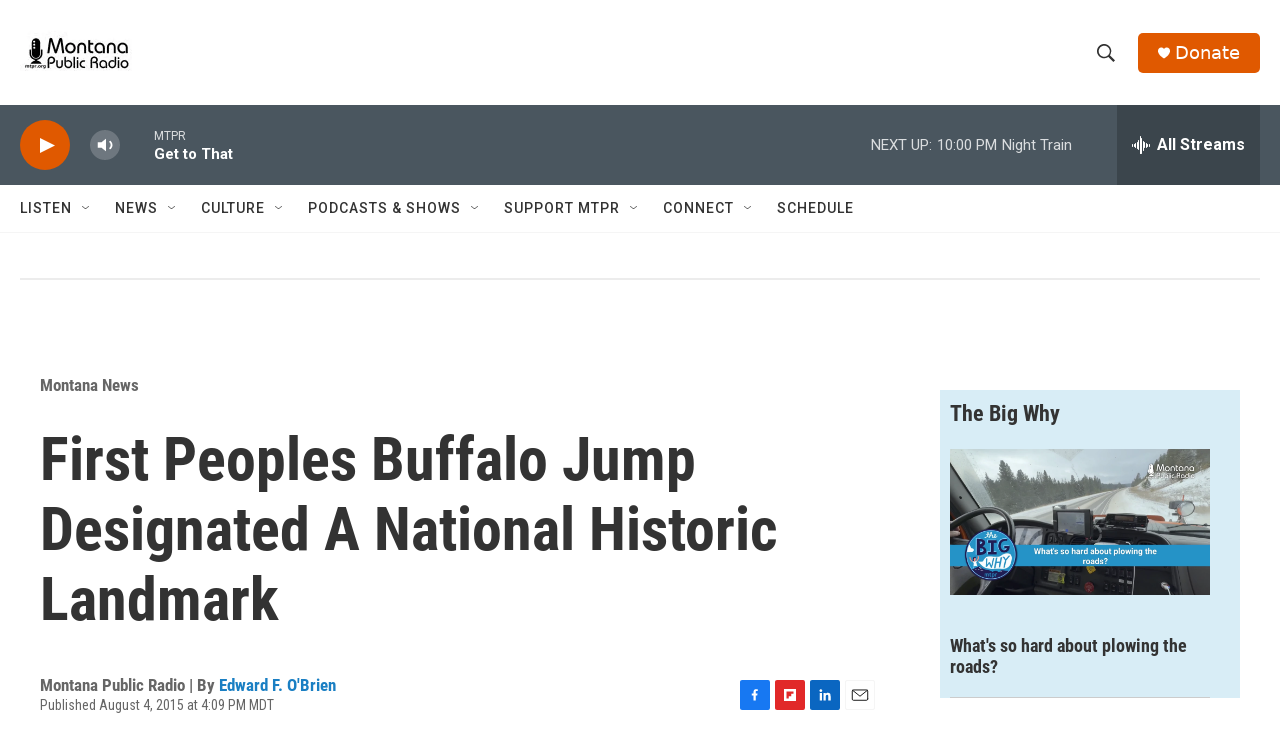

--- FILE ---
content_type: text/html; charset=utf-8
request_url: https://www.google.com/recaptcha/api2/aframe
body_size: 268
content:
<!DOCTYPE HTML><html><head><meta http-equiv="content-type" content="text/html; charset=UTF-8"></head><body><script nonce="bp5gmWbGQb6U8x9YijSOVA">/** Anti-fraud and anti-abuse applications only. See google.com/recaptcha */ try{var clients={'sodar':'https://pagead2.googlesyndication.com/pagead/sodar?'};window.addEventListener("message",function(a){try{if(a.source===window.parent){var b=JSON.parse(a.data);var c=clients[b['id']];if(c){var d=document.createElement('img');d.src=c+b['params']+'&rc='+(localStorage.getItem("rc::a")?sessionStorage.getItem("rc::b"):"");window.document.body.appendChild(d);sessionStorage.setItem("rc::e",parseInt(sessionStorage.getItem("rc::e")||0)+1);localStorage.setItem("rc::h",'1768364528929');}}}catch(b){}});window.parent.postMessage("_grecaptcha_ready", "*");}catch(b){}</script></body></html>